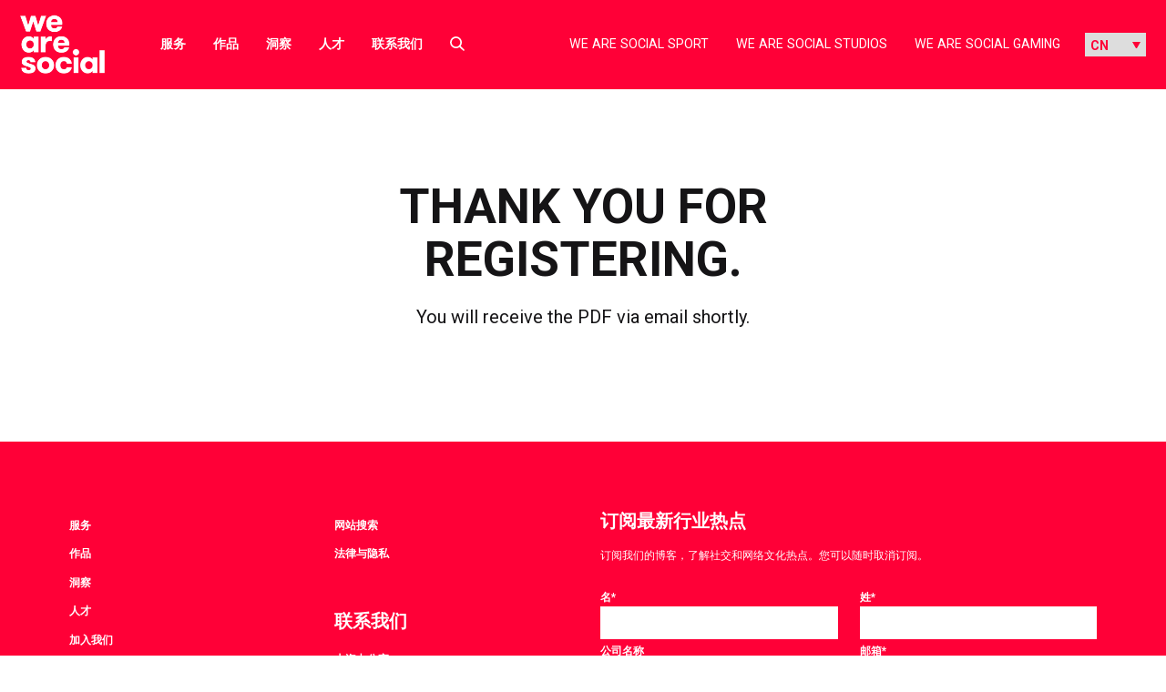

--- FILE ---
content_type: text/html; charset=UTF-8
request_url: https://wearesocial.com/cn/thank-you-for-registering/?s=
body_size: 19603
content:
<!DOCTYPE html>

<html lang="zh-Hans-CN">

<meta name='robots' content='index, follow, max-image-preview:large, max-snippet:-1, max-video-preview:-1' />

	<!-- This site is optimized with the Yoast SEO plugin v26.7 - https://yoast.com/wordpress/plugins/seo/ -->
	<title>Thank you for registering. - We Are Social China</title>
	<link rel="canonical" href="https://wearesocial.com/cn/thank-you-for-registering/" />
	<meta property="og:locale" content="en_US" />
	<meta property="og:type" content="article" />
	<meta property="og:title" content="Thank you for registering. - We Are Social China" />
	<meta property="og:description" content="Thank you for registering. You will receive the PDF via email shortly." />
	<meta property="og:url" content="https://wearesocial.com/cn/thank-you-for-registering/" />
	<meta property="og:site_name" content="We Are Social China" />
	<meta property="article:modified_time" content="2023-03-29T08:49:00+00:00" />
	<meta name="twitter:card" content="summary_large_image" />
	<script type="application/ld+json" class="yoast-schema-graph">{"@context":"https://schema.org","@graph":[{"@type":"WebPage","@id":"https://wearesocial.com/cn/thank-you-for-registering/","url":"https://wearesocial.com/cn/thank-you-for-registering/","name":"Thank you for registering. - We Are Social China","isPartOf":{"@id":"https://wearesocial.com/cn/#website"},"dateModified":"2023-03-29T08:49:00+00:00","inLanguage":"en-US","potentialAction":[{"@type":"ReadAction","target":["https://wearesocial.com/cn/thank-you-for-registering/"]}]},{"@type":"WebSite","@id":"https://wearesocial.com/cn/#website","url":"https://wearesocial.com/cn/","name":"We Are Social China","description":"Global Socially-Led Creative Agency","potentialAction":[{"@type":"SearchAction","target":{"@type":"EntryPoint","urlTemplate":"https://wearesocial.com/cn/?s={search_term_string}"},"query-input":{"@type":"PropertyValueSpecification","valueRequired":true,"valueName":"search_term_string"}}],"inLanguage":"en-US"}]}</script>
	<!-- / Yoast SEO plugin. -->


<link rel='dns-prefetch' href='//platform.instagram.com' />
<link rel='dns-prefetch' href='//platform.twitter.com' />
<link rel="alternate" type="application/rss+xml" title="We Are Social China &raquo; Feed" href="https://wearesocial.com/cn/feed/" />
<link rel="alternate" type="application/rss+xml" title="We Are Social China &raquo; Comments Feed" href="https://wearesocial.com/cn/comments/feed/" />
<link rel="alternate" title="oEmbed (JSON)" type="application/json+oembed" href="https://wearesocial.com/cn/wp-json/oembed/1.0/embed?url=https%3A%2F%2Fwearesocial.com%2Fcn%2Fthank-you-for-registering%2F" />
<link rel="alternate" title="oEmbed (XML)" type="text/xml+oembed" href="https://wearesocial.com/cn/wp-json/oembed/1.0/embed?url=https%3A%2F%2Fwearesocial.com%2Fcn%2Fthank-you-for-registering%2F&#038;format=xml" />
<style id='wp-img-auto-sizes-contain-inline-css' type='text/css'>
img:is([sizes=auto i],[sizes^="auto," i]){contain-intrinsic-size:3000px 1500px}
/*# sourceURL=wp-img-auto-sizes-contain-inline-css */
</style>
<link rel='stylesheet' id='luna-style-css' href='https://wearesocial.com/cn/wp-content/themes/we-are-social/style.css?ver=1762939229' type='text/css' media='all' />
<style id='wp-block-library-inline-css' type='text/css'>
:root{--wp-block-synced-color:#7a00df;--wp-block-synced-color--rgb:122,0,223;--wp-bound-block-color:var(--wp-block-synced-color);--wp-editor-canvas-background:#ddd;--wp-admin-theme-color:#007cba;--wp-admin-theme-color--rgb:0,124,186;--wp-admin-theme-color-darker-10:#006ba1;--wp-admin-theme-color-darker-10--rgb:0,107,160.5;--wp-admin-theme-color-darker-20:#005a87;--wp-admin-theme-color-darker-20--rgb:0,90,135;--wp-admin-border-width-focus:2px}@media (min-resolution:192dpi){:root{--wp-admin-border-width-focus:1.5px}}.wp-element-button{cursor:pointer}:root .has-very-light-gray-background-color{background-color:#eee}:root .has-very-dark-gray-background-color{background-color:#313131}:root .has-very-light-gray-color{color:#eee}:root .has-very-dark-gray-color{color:#313131}:root .has-vivid-green-cyan-to-vivid-cyan-blue-gradient-background{background:linear-gradient(135deg,#00d084,#0693e3)}:root .has-purple-crush-gradient-background{background:linear-gradient(135deg,#34e2e4,#4721fb 50%,#ab1dfe)}:root .has-hazy-dawn-gradient-background{background:linear-gradient(135deg,#faaca8,#dad0ec)}:root .has-subdued-olive-gradient-background{background:linear-gradient(135deg,#fafae1,#67a671)}:root .has-atomic-cream-gradient-background{background:linear-gradient(135deg,#fdd79a,#004a59)}:root .has-nightshade-gradient-background{background:linear-gradient(135deg,#330968,#31cdcf)}:root .has-midnight-gradient-background{background:linear-gradient(135deg,#020381,#2874fc)}:root{--wp--preset--font-size--normal:16px;--wp--preset--font-size--huge:42px}.has-regular-font-size{font-size:1em}.has-larger-font-size{font-size:2.625em}.has-normal-font-size{font-size:var(--wp--preset--font-size--normal)}.has-huge-font-size{font-size:var(--wp--preset--font-size--huge)}.has-text-align-center{text-align:center}.has-text-align-left{text-align:left}.has-text-align-right{text-align:right}.has-fit-text{white-space:nowrap!important}#end-resizable-editor-section{display:none}.aligncenter{clear:both}.items-justified-left{justify-content:flex-start}.items-justified-center{justify-content:center}.items-justified-right{justify-content:flex-end}.items-justified-space-between{justify-content:space-between}.screen-reader-text{border:0;clip-path:inset(50%);height:1px;margin:-1px;overflow:hidden;padding:0;position:absolute;width:1px;word-wrap:normal!important}.screen-reader-text:focus{background-color:#ddd;clip-path:none;color:#444;display:block;font-size:1em;height:auto;left:5px;line-height:normal;padding:15px 23px 14px;text-decoration:none;top:5px;width:auto;z-index:100000}html :where(.has-border-color){border-style:solid}html :where([style*=border-top-color]){border-top-style:solid}html :where([style*=border-right-color]){border-right-style:solid}html :where([style*=border-bottom-color]){border-bottom-style:solid}html :where([style*=border-left-color]){border-left-style:solid}html :where([style*=border-width]){border-style:solid}html :where([style*=border-top-width]){border-top-style:solid}html :where([style*=border-right-width]){border-right-style:solid}html :where([style*=border-bottom-width]){border-bottom-style:solid}html :where([style*=border-left-width]){border-left-style:solid}html :where(img[class*=wp-image-]){height:auto;max-width:100%}:where(figure){margin:0 0 1em}html :where(.is-position-sticky){--wp-admin--admin-bar--position-offset:var(--wp-admin--admin-bar--height,0px)}@media screen and (max-width:600px){html :where(.is-position-sticky){--wp-admin--admin-bar--position-offset:0px}}

/*# sourceURL=wp-block-library-inline-css */
</style><style id='wp-block-heading-inline-css' type='text/css'>
h1:where(.wp-block-heading).has-background,h2:where(.wp-block-heading).has-background,h3:where(.wp-block-heading).has-background,h4:where(.wp-block-heading).has-background,h5:where(.wp-block-heading).has-background,h6:where(.wp-block-heading).has-background{padding:1.25em 2.375em}h1.has-text-align-left[style*=writing-mode]:where([style*=vertical-lr]),h1.has-text-align-right[style*=writing-mode]:where([style*=vertical-rl]),h2.has-text-align-left[style*=writing-mode]:where([style*=vertical-lr]),h2.has-text-align-right[style*=writing-mode]:where([style*=vertical-rl]),h3.has-text-align-left[style*=writing-mode]:where([style*=vertical-lr]),h3.has-text-align-right[style*=writing-mode]:where([style*=vertical-rl]),h4.has-text-align-left[style*=writing-mode]:where([style*=vertical-lr]),h4.has-text-align-right[style*=writing-mode]:where([style*=vertical-rl]),h5.has-text-align-left[style*=writing-mode]:where([style*=vertical-lr]),h5.has-text-align-right[style*=writing-mode]:where([style*=vertical-rl]),h6.has-text-align-left[style*=writing-mode]:where([style*=vertical-lr]),h6.has-text-align-right[style*=writing-mode]:where([style*=vertical-rl]){rotate:180deg}
/*# sourceURL=https://wearesocial.com/cn/wp-includes/blocks/heading/style.min.css */
</style>
<style id='wp-block-paragraph-inline-css' type='text/css'>
.is-small-text{font-size:.875em}.is-regular-text{font-size:1em}.is-large-text{font-size:2.25em}.is-larger-text{font-size:3em}.has-drop-cap:not(:focus):first-letter{float:left;font-size:8.4em;font-style:normal;font-weight:100;line-height:.68;margin:.05em .1em 0 0;text-transform:uppercase}body.rtl .has-drop-cap:not(:focus):first-letter{float:none;margin-left:.1em}p.has-drop-cap.has-background{overflow:hidden}:root :where(p.has-background){padding:1.25em 2.375em}:where(p.has-text-color:not(.has-link-color)) a{color:inherit}p.has-text-align-left[style*="writing-mode:vertical-lr"],p.has-text-align-right[style*="writing-mode:vertical-rl"]{rotate:180deg}
/*# sourceURL=https://wearesocial.com/cn/wp-includes/blocks/paragraph/style.min.css */
</style>
<style id='wp-block-spacer-inline-css' type='text/css'>
.wp-block-spacer{clear:both}
/*# sourceURL=https://wearesocial.com/cn/wp-includes/blocks/spacer/style.min.css */
</style>
<style id='global-styles-inline-css' type='text/css'>
:root{--wp--preset--aspect-ratio--square: 1;--wp--preset--aspect-ratio--4-3: 4/3;--wp--preset--aspect-ratio--3-4: 3/4;--wp--preset--aspect-ratio--3-2: 3/2;--wp--preset--aspect-ratio--2-3: 2/3;--wp--preset--aspect-ratio--16-9: 16/9;--wp--preset--aspect-ratio--9-16: 9/16;--wp--preset--color--black: #000000;--wp--preset--color--cyan-bluish-gray: #abb8c3;--wp--preset--color--white: #FFFFFF;--wp--preset--color--pale-pink: #f78da7;--wp--preset--color--vivid-red: #cf2e2e;--wp--preset--color--luminous-vivid-orange: #ff6900;--wp--preset--color--luminous-vivid-amber: #fcb900;--wp--preset--color--light-green-cyan: #7bdcb5;--wp--preset--color--vivid-green-cyan: #00d084;--wp--preset--color--pale-cyan-blue: #8ed1fc;--wp--preset--color--vivid-cyan-blue: #0693e3;--wp--preset--color--vivid-purple: #9b51e0;--wp--preset--gradient--vivid-cyan-blue-to-vivid-purple: linear-gradient(135deg,rgb(6,147,227) 0%,rgb(155,81,224) 100%);--wp--preset--gradient--light-green-cyan-to-vivid-green-cyan: linear-gradient(135deg,rgb(122,220,180) 0%,rgb(0,208,130) 100%);--wp--preset--gradient--luminous-vivid-amber-to-luminous-vivid-orange: linear-gradient(135deg,rgb(252,185,0) 0%,rgb(255,105,0) 100%);--wp--preset--gradient--luminous-vivid-orange-to-vivid-red: linear-gradient(135deg,rgb(255,105,0) 0%,rgb(207,46,46) 100%);--wp--preset--gradient--very-light-gray-to-cyan-bluish-gray: linear-gradient(135deg,rgb(238,238,238) 0%,rgb(169,184,195) 100%);--wp--preset--gradient--cool-to-warm-spectrum: linear-gradient(135deg,rgb(74,234,220) 0%,rgb(151,120,209) 20%,rgb(207,42,186) 40%,rgb(238,44,130) 60%,rgb(251,105,98) 80%,rgb(254,248,76) 100%);--wp--preset--gradient--blush-light-purple: linear-gradient(135deg,rgb(255,206,236) 0%,rgb(152,150,240) 100%);--wp--preset--gradient--blush-bordeaux: linear-gradient(135deg,rgb(254,205,165) 0%,rgb(254,45,45) 50%,rgb(107,0,62) 100%);--wp--preset--gradient--luminous-dusk: linear-gradient(135deg,rgb(255,203,112) 0%,rgb(199,81,192) 50%,rgb(65,88,208) 100%);--wp--preset--gradient--pale-ocean: linear-gradient(135deg,rgb(255,245,203) 0%,rgb(182,227,212) 50%,rgb(51,167,181) 100%);--wp--preset--gradient--electric-grass: linear-gradient(135deg,rgb(202,248,128) 0%,rgb(113,206,126) 100%);--wp--preset--gradient--midnight: linear-gradient(135deg,rgb(2,3,129) 0%,rgb(40,116,252) 100%);--wp--preset--gradient--gradient-1: linear-gradient(135deg, #00FFFF 0%, #FF1493 100%);--wp--preset--font-size--small: 13px;--wp--preset--font-size--medium: 20px;--wp--preset--font-size--large: 36px;--wp--preset--font-size--x-large: 42px;--wp--preset--font-size--heading-1: 102px;--wp--preset--font-size--heading-2: 60px;--wp--preset--font-size--heading-3: 56px;--wp--preset--font-size--heading-4: 36px;--wp--preset--font-size--heading-5: 32px;--wp--preset--font-size--heading-6: 30px;--wp--preset--font-size--heading-small: 22px;--wp--preset--spacing--20: 0.44rem;--wp--preset--spacing--30: 0.67rem;--wp--preset--spacing--40: 1rem;--wp--preset--spacing--50: 1.5rem;--wp--preset--spacing--60: 2.25rem;--wp--preset--spacing--70: 3.38rem;--wp--preset--spacing--80: 5.06rem;--wp--preset--shadow--natural: 6px 6px 9px rgba(0, 0, 0, 0.2);--wp--preset--shadow--deep: 12px 12px 50px rgba(0, 0, 0, 0.4);--wp--preset--shadow--sharp: 6px 6px 0px rgba(0, 0, 0, 0.2);--wp--preset--shadow--outlined: 6px 6px 0px -3px rgb(255, 255, 255), 6px 6px rgb(0, 0, 0);--wp--preset--shadow--crisp: 6px 6px 0px rgb(0, 0, 0);}:where(.is-layout-flex){gap: 0.5em;}:where(.is-layout-grid){gap: 0.5em;}body .is-layout-flex{display: flex;}.is-layout-flex{flex-wrap: wrap;align-items: center;}.is-layout-flex > :is(*, div){margin: 0;}body .is-layout-grid{display: grid;}.is-layout-grid > :is(*, div){margin: 0;}:where(.wp-block-columns.is-layout-flex){gap: 2em;}:where(.wp-block-columns.is-layout-grid){gap: 2em;}:where(.wp-block-post-template.is-layout-flex){gap: 1.25em;}:where(.wp-block-post-template.is-layout-grid){gap: 1.25em;}.has-black-color{color: var(--wp--preset--color--black) !important;}.has-cyan-bluish-gray-color{color: var(--wp--preset--color--cyan-bluish-gray) !important;}.has-white-color{color: var(--wp--preset--color--white) !important;}.has-pale-pink-color{color: var(--wp--preset--color--pale-pink) !important;}.has-vivid-red-color{color: var(--wp--preset--color--vivid-red) !important;}.has-luminous-vivid-orange-color{color: var(--wp--preset--color--luminous-vivid-orange) !important;}.has-luminous-vivid-amber-color{color: var(--wp--preset--color--luminous-vivid-amber) !important;}.has-light-green-cyan-color{color: var(--wp--preset--color--light-green-cyan) !important;}.has-vivid-green-cyan-color{color: var(--wp--preset--color--vivid-green-cyan) !important;}.has-pale-cyan-blue-color{color: var(--wp--preset--color--pale-cyan-blue) !important;}.has-vivid-cyan-blue-color{color: var(--wp--preset--color--vivid-cyan-blue) !important;}.has-vivid-purple-color{color: var(--wp--preset--color--vivid-purple) !important;}.has-black-background-color{background-color: var(--wp--preset--color--black) !important;}.has-cyan-bluish-gray-background-color{background-color: var(--wp--preset--color--cyan-bluish-gray) !important;}.has-white-background-color{background-color: var(--wp--preset--color--white) !important;}.has-pale-pink-background-color{background-color: var(--wp--preset--color--pale-pink) !important;}.has-vivid-red-background-color{background-color: var(--wp--preset--color--vivid-red) !important;}.has-luminous-vivid-orange-background-color{background-color: var(--wp--preset--color--luminous-vivid-orange) !important;}.has-luminous-vivid-amber-background-color{background-color: var(--wp--preset--color--luminous-vivid-amber) !important;}.has-light-green-cyan-background-color{background-color: var(--wp--preset--color--light-green-cyan) !important;}.has-vivid-green-cyan-background-color{background-color: var(--wp--preset--color--vivid-green-cyan) !important;}.has-pale-cyan-blue-background-color{background-color: var(--wp--preset--color--pale-cyan-blue) !important;}.has-vivid-cyan-blue-background-color{background-color: var(--wp--preset--color--vivid-cyan-blue) !important;}.has-vivid-purple-background-color{background-color: var(--wp--preset--color--vivid-purple) !important;}.has-black-border-color{border-color: var(--wp--preset--color--black) !important;}.has-cyan-bluish-gray-border-color{border-color: var(--wp--preset--color--cyan-bluish-gray) !important;}.has-white-border-color{border-color: var(--wp--preset--color--white) !important;}.has-pale-pink-border-color{border-color: var(--wp--preset--color--pale-pink) !important;}.has-vivid-red-border-color{border-color: var(--wp--preset--color--vivid-red) !important;}.has-luminous-vivid-orange-border-color{border-color: var(--wp--preset--color--luminous-vivid-orange) !important;}.has-luminous-vivid-amber-border-color{border-color: var(--wp--preset--color--luminous-vivid-amber) !important;}.has-light-green-cyan-border-color{border-color: var(--wp--preset--color--light-green-cyan) !important;}.has-vivid-green-cyan-border-color{border-color: var(--wp--preset--color--vivid-green-cyan) !important;}.has-pale-cyan-blue-border-color{border-color: var(--wp--preset--color--pale-cyan-blue) !important;}.has-vivid-cyan-blue-border-color{border-color: var(--wp--preset--color--vivid-cyan-blue) !important;}.has-vivid-purple-border-color{border-color: var(--wp--preset--color--vivid-purple) !important;}.has-vivid-cyan-blue-to-vivid-purple-gradient-background{background: var(--wp--preset--gradient--vivid-cyan-blue-to-vivid-purple) !important;}.has-light-green-cyan-to-vivid-green-cyan-gradient-background{background: var(--wp--preset--gradient--light-green-cyan-to-vivid-green-cyan) !important;}.has-luminous-vivid-amber-to-luminous-vivid-orange-gradient-background{background: var(--wp--preset--gradient--luminous-vivid-amber-to-luminous-vivid-orange) !important;}.has-luminous-vivid-orange-to-vivid-red-gradient-background{background: var(--wp--preset--gradient--luminous-vivid-orange-to-vivid-red) !important;}.has-very-light-gray-to-cyan-bluish-gray-gradient-background{background: var(--wp--preset--gradient--very-light-gray-to-cyan-bluish-gray) !important;}.has-cool-to-warm-spectrum-gradient-background{background: var(--wp--preset--gradient--cool-to-warm-spectrum) !important;}.has-blush-light-purple-gradient-background{background: var(--wp--preset--gradient--blush-light-purple) !important;}.has-blush-bordeaux-gradient-background{background: var(--wp--preset--gradient--blush-bordeaux) !important;}.has-luminous-dusk-gradient-background{background: var(--wp--preset--gradient--luminous-dusk) !important;}.has-pale-ocean-gradient-background{background: var(--wp--preset--gradient--pale-ocean) !important;}.has-electric-grass-gradient-background{background: var(--wp--preset--gradient--electric-grass) !important;}.has-midnight-gradient-background{background: var(--wp--preset--gradient--midnight) !important;}.has-small-font-size{font-size: var(--wp--preset--font-size--small) !important;}.has-medium-font-size{font-size: var(--wp--preset--font-size--medium) !important;}.has-large-font-size{font-size: var(--wp--preset--font-size--large) !important;}.has-x-large-font-size{font-size: var(--wp--preset--font-size--x-large) !important;}
/*# sourceURL=global-styles-inline-css */
</style>

<style id='classic-theme-styles-inline-css' type='text/css'>
/*! This file is auto-generated */
.wp-block-button__link{color:#fff;background-color:#32373c;border-radius:9999px;box-shadow:none;text-decoration:none;padding:calc(.667em + 2px) calc(1.333em + 2px);font-size:1.125em}.wp-block-file__button{background:#32373c;color:#fff;text-decoration:none}
/*# sourceURL=/wp-includes/css/classic-themes.min.css */
</style>
<style id='block-visibility-screen-size-styles-inline-css' type='text/css'>
/* Large screens (desktops, 992px and up) */
@media ( min-width: 992px ) {
	.block-visibility-hide-large-screen {
		display: none !important;
	}
}

/* Medium screens (tablets, between 768px and 992px) */
@media ( min-width: 768px ) and ( max-width: 991.98px ) {
	.block-visibility-hide-medium-screen {
		display: none !important;
	}
}

/* Small screens (mobile devices, less than 768px) */
@media ( max-width: 767.98px ) {
	.block-visibility-hide-small-screen {
		display: none !important;
	}
}
/*# sourceURL=block-visibility-screen-size-styles-inline-css */
</style>
<script type="text/javascript" src="https://wearesocial.com/cn/wp-includes/js/jquery/jquery.min.js?ver=3.7.1" id="jquery-core-js"></script>
<script type="text/javascript" src="https://wearesocial.com/cn/wp-includes/js/jquery/jquery-migrate.min.js?ver=3.4.1" id="jquery-migrate-js"></script>
<script type="text/javascript" src="https://maps.googleapis.com/maps/api/js?key=AIzaSyDKcptQkJ_aFCOWp-hJLhpRlwMwH36Quds&amp;ver=1" id="google-map-api-js"></script>
<script type="text/javascript" src="https://cdn.jsdelivr.net/npm/macy@2?ver=1" id="macy-js"></script>
<link rel="EditURI" type="application/rsd+xml" title="RSD" href="https://wearesocial.com/cn/xmlrpc.php?rsd" />
<link rel='shortlink' href='https://wearesocial.com/cn/?p=3989' />
<link rel="icon" href="https://wearesocial.com/cn/wp-content/uploads/sites/8/2021/08/Icon_WAS-RED-512-X-512_WAS-512-X-512-1.svg" sizes="32x32" />
<link rel="icon" href="https://wearesocial.com/cn/wp-content/uploads/sites/8/2021/08/Icon_WAS-RED-512-X-512_WAS-512-X-512-1.svg" sizes="192x192" />
<link rel="apple-touch-icon" href="https://wearesocial.com/cn/wp-content/uploads/sites/8/2021/08/Icon_WAS-RED-512-X-512_WAS-512-X-512-1.svg" />
<meta name="msapplication-TileImage" content="https://wearesocial.com/cn/wp-content/uploads/sites/8/2021/08/Icon_WAS-RED-512-X-512_WAS-512-X-512-1.svg" />
<head>

<!-- Google tag (gtag.js) -->
<script async src="https://www.googletagmanager.com/gtag/js?id=G-DKCEK0VGNK"></script>
<script>
  window.dataLayer = window.dataLayer || [];
  function gtag(){dataLayer.push(arguments);}
  gtag('js', new Date());
  gtag('config', 'G-DKCEK0VGNK');
</script>
<!-- End Google tag (gtag.js) -->

<!-- Google Tag Manager -->
<script>(function(w,d,s,l,i){w[l]=w[l]||[];w[l].push({'gtm.start':
new Date().getTime(),event:'gtm.js'});var f=d.getElementsByTagName(s)[0],
j=d.createElement(s),dl=l!='dataLayer'?'&l='+l:'';j.async=true;j.src=
'https://www.googletagmanager.com/gtm.js?id='+i+dl;f.parentNode.insertBefore(j,f);
})(window,document,'script','dataLayer','GTM-PHKQ4NQ4');</script>
<!-- End Google Tag Manager -->

<!-- Apollo tracking -->
<script>function initApollo(){var n=Math.random().toString(36).substring(7),o=document.createElement("script");
o.src="https://assets.apollo.io/micro/website-tracker/tracker.iife.js?nocache="+n,o.async=!0,o.defer=!0,
o.onload=function(){window.trackingFunctions.onLoad({appId:"67894192165e3103ee67b26e"})},
document.head.appendChild(o)}initApollo();</script>
<!-- End Apollo tracking -->

<!-- 6sense -->
<script id="6senseWebTag" src="https://j.6sc.co/j/30683a75-c5b9-419a-af70-07a6f023be05.js"></script>
<!-- End 6sense -->

<meta charset="UTF-8">
<script type="text/javascript">
/* <![CDATA[ */
var gform;gform||(document.addEventListener("gform_main_scripts_loaded",function(){gform.scriptsLoaded=!0}),document.addEventListener("gform/theme/scripts_loaded",function(){gform.themeScriptsLoaded=!0}),window.addEventListener("DOMContentLoaded",function(){gform.domLoaded=!0}),gform={domLoaded:!1,scriptsLoaded:!1,themeScriptsLoaded:!1,isFormEditor:()=>"function"==typeof InitializeEditor,callIfLoaded:function(o){return!(!gform.domLoaded||!gform.scriptsLoaded||!gform.themeScriptsLoaded&&!gform.isFormEditor()||(gform.isFormEditor()&&console.warn("The use of gform.initializeOnLoaded() is deprecated in the form editor context and will be removed in Gravity Forms 3.1."),o(),0))},initializeOnLoaded:function(o){gform.callIfLoaded(o)||(document.addEventListener("gform_main_scripts_loaded",()=>{gform.scriptsLoaded=!0,gform.callIfLoaded(o)}),document.addEventListener("gform/theme/scripts_loaded",()=>{gform.themeScriptsLoaded=!0,gform.callIfLoaded(o)}),window.addEventListener("DOMContentLoaded",()=>{gform.domLoaded=!0,gform.callIfLoaded(o)}))},hooks:{action:{},filter:{}},addAction:function(o,r,e,t){gform.addHook("action",o,r,e,t)},addFilter:function(o,r,e,t){gform.addHook("filter",o,r,e,t)},doAction:function(o){gform.doHook("action",o,arguments)},applyFilters:function(o){return gform.doHook("filter",o,arguments)},removeAction:function(o,r){gform.removeHook("action",o,r)},removeFilter:function(o,r,e){gform.removeHook("filter",o,r,e)},addHook:function(o,r,e,t,n){null==gform.hooks[o][r]&&(gform.hooks[o][r]=[]);var d=gform.hooks[o][r];null==n&&(n=r+"_"+d.length),gform.hooks[o][r].push({tag:n,callable:e,priority:t=null==t?10:t})},doHook:function(r,o,e){var t;if(e=Array.prototype.slice.call(e,1),null!=gform.hooks[r][o]&&((o=gform.hooks[r][o]).sort(function(o,r){return o.priority-r.priority}),o.forEach(function(o){"function"!=typeof(t=o.callable)&&(t=window[t]),"action"==r?t.apply(null,e):e[0]=t.apply(null,e)})),"filter"==r)return e[0]},removeHook:function(o,r,t,n){var e;null!=gform.hooks[o][r]&&(e=(e=gform.hooks[o][r]).filter(function(o,r,e){return!!(null!=n&&n!=o.tag||null!=t&&t!=o.priority)}),gform.hooks[o][r]=e)}});
/* ]]> */
</script>

<meta name="viewport" content="width=device-width, initial-scale=1">
<meta name="format-detection" content="telephone=no">
<meta name="referrer" content="strict-origin-when-cross-origin">
<link rel="profile" href="//gmpg.org/xfn/11">
<link rel="pingback" href="https://wearesocial.com/cn/xmlrpc.php">



<!-- NL linkedin insight tag -->

	<link rel="preconnect" href="https://fonts.gstatic.com" crossorigin />
	<link rel="preload" as="style" href="https://fonts.googleapis.com/css2?family=Roboto:ital,wght@0,400;0,500;0,700;0,900;1,400;1,900&display=swap" />
	<link rel="stylesheet" href="https://fonts.googleapis.com/css2?family=Roboto:ital,wght@0,400;0,500;0,700;0,900;1,400;1,900&display=swap" media="print" onload="this.media='all'" />
	<link rel="preconnect" href="https://fonts.googleapis.com">
	<link rel="preconnect" href="https://fonts.gstatic.com" crossorigin>
	<link href="https://fonts.googleapis.com/css2?family=Roboto+Mono&display=swap" rel="stylesheet">

<meta name='robots' content='index, follow, max-image-preview:large, max-snippet:-1, max-video-preview:-1' />

	<!-- This site is optimized with the Yoast SEO plugin v26.7 - https://yoast.com/wordpress/plugins/seo/ -->
	<title>Thank you for registering. - We Are Social China</title>
	<link rel="canonical" href="https://wearesocial.com/cn/thank-you-for-registering/" />
	<meta property="og:locale" content="en_US" />
	<meta property="og:type" content="article" />
	<meta property="og:title" content="Thank you for registering. - We Are Social China" />
	<meta property="og:description" content="Thank you for registering. You will receive the PDF via email shortly." />
	<meta property="og:url" content="https://wearesocial.com/cn/thank-you-for-registering/" />
	<meta property="og:site_name" content="We Are Social China" />
	<meta property="article:modified_time" content="2023-03-29T08:49:00+00:00" />
	<meta name="twitter:card" content="summary_large_image" />
	<script type="application/ld+json" class="yoast-schema-graph">{"@context":"https://schema.org","@graph":[{"@type":"WebPage","@id":"https://wearesocial.com/cn/thank-you-for-registering/","url":"https://wearesocial.com/cn/thank-you-for-registering/","name":"Thank you for registering. - We Are Social China","isPartOf":{"@id":"https://wearesocial.com/cn/#website"},"dateModified":"2023-03-29T08:49:00+00:00","inLanguage":"en-US","potentialAction":[{"@type":"ReadAction","target":["https://wearesocial.com/cn/thank-you-for-registering/"]}]},{"@type":"WebSite","@id":"https://wearesocial.com/cn/#website","url":"https://wearesocial.com/cn/","name":"We Are Social China","description":"Global Socially-Led Creative Agency","potentialAction":[{"@type":"SearchAction","target":{"@type":"EntryPoint","urlTemplate":"https://wearesocial.com/cn/?s={search_term_string}"},"query-input":{"@type":"PropertyValueSpecification","valueRequired":true,"valueName":"search_term_string"}}],"inLanguage":"en-US"}]}</script>
	<!-- / Yoast SEO plugin. -->


<link rel='dns-prefetch' href='//platform.instagram.com' />
<link rel='dns-prefetch' href='//platform.twitter.com' />
<link rel="alternate" type="application/rss+xml" title="We Are Social China &raquo; Feed" href="https://wearesocial.com/cn/feed/" />
<link rel="alternate" type="application/rss+xml" title="We Are Social China &raquo; Comments Feed" href="https://wearesocial.com/cn/comments/feed/" />
<link rel="EditURI" type="application/rsd+xml" title="RSD" href="https://wearesocial.com/cn/xmlrpc.php?rsd" />
<link rel='shortlink' href='https://wearesocial.com/cn/?p=3989' />
<link rel="icon" href="https://wearesocial.com/cn/wp-content/uploads/sites/8/2021/08/Icon_WAS-RED-512-X-512_WAS-512-X-512-1.svg" sizes="32x32" />
<link rel="icon" href="https://wearesocial.com/cn/wp-content/uploads/sites/8/2021/08/Icon_WAS-RED-512-X-512_WAS-512-X-512-1.svg" sizes="192x192" />
<link rel="apple-touch-icon" href="https://wearesocial.com/cn/wp-content/uploads/sites/8/2021/08/Icon_WAS-RED-512-X-512_WAS-512-X-512-1.svg" />
<meta name="msapplication-TileImage" content="https://wearesocial.com/cn/wp-content/uploads/sites/8/2021/08/Icon_WAS-RED-512-X-512_WAS-512-X-512-1.svg" />
</head>


<body id="body" dir="ltr" class="wp-singular page-template-default page page-id-3989 wp-theme-we-are-social">
	<!-- Google Tag Manager (noscript) -->
	<noscript><iframe src="https://www.googletagmanager.com/ns.html?id=GTM-PHKQ4NQ4"
	height="0" width="0" style="display:none;visibility:hidden"></iframe></noscript>
	<!-- End Google Tag Manager (noscript) -->

  <a href="#main" class="skip-link">Skip to content</a>

	
<header class="g01" role="banner">
  <a href="https://wearesocial.com/cn" class="g01__logo" aria-label="Select to return to the homepage">
    <img
      src="https://wearesocial.com/cn/wp-content/themes/we-are-social/assets/images/logo.png"
      alt=""
      width="69"
      height="47"
      class="g01__logo-image"
    />
  </a>

      <button type="button" class="g01__hamburger">
      <span class="screen-reader-text">Toggle main menu</span>
    </button>
  
  <div class="g01__menu-wrapper">

          <nav class="g01__primary">
        <ul id="primary-menu" class="g01__primary-menu"><li id="menu-item-224" class="menu-item menu-item-type-post_type menu-item-object-page menu-item-224"><a href="https://wearesocial.com/cn/services/">服务</a></li>
<li id="menu-item-183" class="menu-item menu-item-type-custom menu-item-object-custom menu-item-183"><a href="/cn/our-work" title="Work">作品</a></li>
<li id="menu-item-184" class="menu-item menu-item-type-custom menu-item-object-custom menu-item-184"><a href="/cn/blog" title="Insights">洞察</a></li>
<li id="menu-item-266" class="menu-item menu-item-type-post_type menu-item-object-page menu-item-266"><a href="https://wearesocial.com/cn/people/">人才</a></li>
<li id="menu-item-186" class="menu-item menu-item-type-custom menu-item-object-custom menu-item-186"><a href="/cn/contact-us/" title="Contact">联系我们</a></li>
</ul>
        <div class="g01__search-wrap">
          <button type="button" class="g01__search" data-search-button>
            <span class="screen-reader-text">Select to toggle search form</span>
            <svg aria-hidden="true" class="svg-icon svg-icon--icon_search" role="img"> <use href="#sprite-icon_search" xlink:href="#sprite-icon_search"></use> </svg>          </button>
        </div>
      </nav>
    
    <nav class="g01__secondary">
      <ul id="secondary-menu" class="g01__secondary-menu"><li id="menu-item-187" class="menu-item menu-item-type-custom menu-item-object-custom menu-item-187"><a href="/cn/sport">We Are Social Sport</a></li>
<li id="menu-item-188" class="menu-item menu-item-type-custom menu-item-object-custom menu-item-188"><a href="/cn/studios">We Are Social Studios</a></li>
<li id="menu-item-3295" class="menu-item menu-item-type-post_type menu-item-object-page menu-item-3295"><a href="https://wearesocial.com/cn/gaming/">We Are Social Gaming</a></li>
</ul>
            
        
<div class="language-switcher">
	<select class="language-switcher__list">
					<option  value="https://wearesocial.com/us">US</option>
						<option  value="https://wearesocial.com/ca-en">CA-EN</option>
						<option  value="https://wearesocial.com/es">ES</option>
						<option  value="https://wearesocial.com/uk">UK</option>
						<option  value="https://wearesocial.com/fr">FR</option>
						<option  value="https://wearesocial.com/nl">NL</option>
						<option  value="https://wearesocial.com/de">DE</option>
						<option  value="https://wearesocial.com/it">IT</option>
						<option  value="https://wearesocial.com/me">ME</option>
						<option  value="https://wearesocial.com/sg">SG</option>
						<option selected value="https://wearesocial.com/cn">CN</option>
						<option  value="https://wearesocial.com/th">TH</option>
						<option  value="https://wearesocial.com/id">ID</option>
						<option  value="https://wearesocial.com/hk">HK</option>
						<option  value="https://wearesocial.com/au">AU</option>
				</select>
</div>

          </nav>
  </div>

  
<form class="g02" action="https://wearesocial.com/cn" aria-hidden="true">

  <div class="g02__content">
    <label for="site-search-input" class="g02__label">Search the site</label>

    <div class="g02__input-wrap">
      <input type="search" name="s" id="site-search-input" class="g02__search">
      <button type="submit" class="g02__submit">
        <svg aria-hidden="true" class="svg-icon svg-icon--icon_arrow" role="img"> <use href="#sprite-icon_arrow" xlink:href="#sprite-icon_arrow"></use> </svg>        <span class="screen-reader-text">Search</span>
      </button>
    </div>
  </div>
  
  <button type="button" class="g02__close">
    <svg aria-hidden="true" class="svg-icon svg-icon--icon_close" role="img"> <use href="#sprite-icon_close" xlink:href="#sprite-icon_close"></use> </svg>    Close  </button>
</form>
</header>

<i class="g01__scroll-detection" aria-hidden="true"></i>
  <main class="main" role="main" id="main">

<article id="post-3989" class="entry-content post-3989 page type-page status-publish hentry">
	<!DOCTYPE html PUBLIC "-//W3C//DTD HTML 4.0 Transitional//EN" "http://www.w3.org/TR/REC-html40/loose.dtd">
<html><body><div style="height:100px" aria-hidden="true" class="wp-block-spacer"></div>



<h2 class="has-text-align-center wp-block-heading">Thank you for registering.</h2>



<p class="has-text-align-center">You will receive the PDF via email shortly.</p>



<div style="height:100px" aria-hidden="true" class="wp-block-spacer"></div>
</body></html>
</article>

</main>


<footer class="g03" role="contentinfo">

    <div class="container container--large g03__container">

    <nav class="g03__navigation">
      <div class="g03__column g03__column--one">
        <ul id="footer-menu" class="g03__footer-menu g03__footer-menu--one"><li id="menu-item-189" class="menu-item menu-item-type-custom menu-item-object-custom menu-item-189"><a href="/cn/services" title="Services">服务</a></li>
<li id="menu-item-190" class="menu-item menu-item-type-custom menu-item-object-custom menu-item-190"><a href="/cn/our-work" title="Work">作品</a></li>
<li id="menu-item-191" class="menu-item menu-item-type-custom menu-item-object-custom menu-item-191"><a href="/cn/blog" title="Insights">洞察</a></li>
<li id="menu-item-192" class="menu-item menu-item-type-custom menu-item-object-custom menu-item-192"><a href="/cn/people" title="About">人才</a></li>
<li id="menu-item-398" class="menu-item menu-item-type-post_type menu-item-object-page menu-item-398"><a href="https://wearesocial.com/cn/vacancies/">加入我们</a></li>
<li id="menu-item-195" class="menu-item menu-item-type-custom menu-item-object-custom menu-item-195"><a href="/cn/contact-us/" title="Get in Touch">联系我们</a></li>
<li id="menu-item-4447" class="menu-item menu-item-type-post_type menu-item-object-page menu-item-4447"><a target="_blank" href="https://wearesocial.com/cn/influence/">We Are Social Influence</a></li>
<li id="menu-item-4448" class="menu-item menu-item-type-post_type menu-item-object-page menu-item-4448"><a target="_blank" href="https://wearesocial.com/cn/sport/">We Are Social Sport</a></li>
<li id="menu-item-4449" class="menu-item menu-item-type-post_type menu-item-object-page menu-item-4449"><a target="_blank" href="https://wearesocial.com/cn/studios/">We Are Social Studios</a></li>
<li id="menu-item-3294" class="menu-item menu-item-type-post_type menu-item-object-page menu-item-3294"><a target="_blank" href="https://wearesocial.com/cn/gaming/">We Are Social Gaming</a></li>
</ul>      </div>

      <div class="g03__column g03__column--two">
        <ul id="footer-menu-two" class="g03__footer-menu g03__footer-menu--two"><li id="menu-item-199" class="menu-item menu-item-type-custom menu-item-object-custom menu-item-199"><a href="?s=" title="Search the site">网站搜索</a></li>
<li id="menu-item-200" class="menu-item menu-item-type-custom menu-item-object-custom menu-item-200"><a href="/cn/privacy-policy" title="Legal">法律与隐私</a></li>
</ul>
        <address class="g03__address">
                      <h3 class="g03__contact-heading heading heading--small">联系我们</h3>
                                <p>上海办公室：<br />
上海市闵行区虹莘路 3999号万象城 MT1写字楼1122室<br />
Unit 1122, Building MT1, No. 3999 Hongxin Rd, Minhang District, Shanghai<br />
<a href="http://beian.miit.gov.cn">沪ICP备15047964号-2</a></p>
                                <p></p><a href="tel:+&#056;&#054;&#032;&#050;1%206&#052;15%20&#056;6&#050;7">+&#056;&#054;&#032;&#050;1 6&#052;15 &#056;6&#050;7</a></p>
                                <p><a href="/cdn-cgi/l/email-protection#[base64]">t&#097;&#108;&#107;t&#111;us&#064;&#119;&#101;&#097;&#114;e&#115;oc&#105;&#097;&#108;&#046;&#099;&#110;</a></p>
                  </address>
      </div>
    </nav>

    
                <div class='gf_browser_chrome gform_wrapper gform_legacy_markup_wrapper gform-theme--no-framework' data-form-theme='legacy' data-form-index='0' id='gform_wrapper_4' >
                        <div class='gform_heading'>
                            <h3 class="gform_title">订阅最新行业热点</h3>
                            <p class='gform_description'>订阅我们的博客，了解社交和网络文化热点。您可以随时取消订阅。</p>
                        </div><form method='post' enctype='multipart/form-data' target='gform_ajax_frame_4' id='gform_4'  action='/cn/thank-you-for-registering/?s' data-formid='4' novalidate>
                        <div class='gform-body gform_body'><ul id='gform_fields_4' class='gform_fields top_label form_sublabel_below description_below validation_below'><li id="field_4_1" class="gfield gfield--type-text gfield_contains_required field_sublabel_below gfield--no-description field_description_below field_validation_below gfield_visibility_visible gfield_text"  data-field-class="gfield_text" ><label class='gfield_label gform-field-label' for='input_4_1'>名<span class="gfield_required"><span class="gfield_required gfield_required_asterisk">*</span></span></label><div class='ginput_container ginput_container_text'><input name='input_1' id='input_4_1' type='text' value='' class='medium'     aria-required="true" aria-invalid="false"   /></div></li><li id="field_4_2" class="gfield gfield--type-text gfield_contains_required field_sublabel_below gfield--no-description field_description_below field_validation_below gfield_visibility_visible gfield_text"  data-field-class="gfield_text" ><label class='gfield_label gform-field-label' for='input_4_2'>姓<span class="gfield_required"><span class="gfield_required gfield_required_asterisk">*</span></span></label><div class='ginput_container ginput_container_text'><input name='input_2' id='input_4_2' type='text' value='' class='medium'     aria-required="true" aria-invalid="false"   /></div></li><li id="field_4_3" class="gfield gfield--type-text field_sublabel_below gfield--no-description field_description_below field_validation_below gfield_visibility_visible gfield_text"  data-field-class="gfield_text" ><label class='gfield_label gform-field-label' for='input_4_3'>公司名称</label><div class='ginput_container ginput_container_text'><input name='input_3' id='input_4_3' type='text' value='' class='medium'      aria-invalid="false"   /></div></li><li id="field_4_4" class="gfield gfield--type-email gfield_contains_required field_sublabel_below gfield--no-description field_description_below field_validation_below gfield_visibility_visible gfield_email"  data-field-class="gfield_email" ><label class='gfield_label gform-field-label' for='input_4_4'>邮箱<span class="gfield_required"><span class="gfield_required gfield_required_asterisk">*</span></span></label><div class='ginput_container ginput_container_email'>
                            <input name='input_4' id='input_4_4' type='email' value='' class='medium'    aria-required="true" aria-invalid="false"  />
                        </div></li><li id="field_4_5" class="gfield gfield--type-consent gfield--type-choice gfield_contains_required field_sublabel_below gfield--no-description field_description_below hidden_label field_validation_below gfield_visibility_visible gfield_consent"  data-field-class="gfield_consent" ><label class='gfield_label gform-field-label gfield_label_before_complex' >Consent<span class="gfield_required"><span class="gfield_required gfield_required_asterisk">*</span></span></label><div class='ginput_container ginput_container_consent'><input name='input_5.1' id='input_4_5_1' type='checkbox' value='1'   aria-required="true" aria-invalid="false"   /> <label class="gform-field-label gform-field-label--type-inline gfield_consent_label" for='input_4_5_1' >勾选此框，我确认我已阅读并接受<a href="/cn/privacy-policy/">We Are Social的隐私政策</a>，并同意我提交给We Are Social处理个人数据。<span class="gfield_required gfield_required_asterisk">*</span></label><input type='hidden' name='input_5.2' value='勾选此框，我确认我已阅读并接受&lt;a href=&quot;/cn/privacy-policy/&quot;&gt;We Are Social的隐私政策&lt;/a&gt;，并同意我提交给We Are Social处理个人数据。' class='gform_hidden' /><input type='hidden' name='input_5.3' value='4' class='gform_hidden' /></div></li></ul></div>
        <div class='gform-footer gform_footer top_label'> <button type="submit" class="button gform_button" id="gform_submit_button_4">订阅<svg aria-hidden="true" class="svg-icon svg-icon--icon_arrow" role="img"> <use href="#sprite-icon_arrow" xlink:href="#sprite-icon_arrow"></use> </svg></button> <input type='hidden' name='gform_ajax' value='form_id=4&amp;title=1&amp;description=1&amp;tabindex=0&amp;theme=legacy&amp;hash=b5f1705a921b373e025ba7966f2339c7' />
            <input type='hidden' class='gform_hidden' name='gform_submission_method' data-js='gform_submission_method_4' value='iframe' />
            <input type='hidden' class='gform_hidden' name='gform_theme' data-js='gform_theme_4' id='gform_theme_4' value='legacy' />
            <input type='hidden' class='gform_hidden' name='gform_style_settings' data-js='gform_style_settings_4' id='gform_style_settings_4' value='' />
            <input type='hidden' class='gform_hidden' name='is_submit_4' value='1' />
            <input type='hidden' class='gform_hidden' name='gform_submit' value='4' />
            
            <input type='hidden' class='gform_hidden' name='gform_unique_id' value='' />
            <input type='hidden' class='gform_hidden' name='state_4' value='[base64]' />
            <input type='hidden' autocomplete='off' class='gform_hidden' name='gform_target_page_number_4' id='gform_target_page_number_4' value='0' />
            <input type='hidden' autocomplete='off' class='gform_hidden' name='gform_source_page_number_4' id='gform_source_page_number_4' value='1' />
            <input type='hidden' name='gform_field_values' value='' />
            
        </div>
                        </form>
                        </div>
		                <iframe style='display:none;width:0px;height:0px;' src='about:blank' name='gform_ajax_frame_4' id='gform_ajax_frame_4' title='This iframe contains the logic required to handle Ajax powered Gravity Forms.'></iframe>
		                <script data-cfasync="false" src="/cdn-cgi/scripts/5c5dd728/cloudflare-static/email-decode.min.js"></script><script type="text/javascript">
/* <![CDATA[ */
 gform.initializeOnLoaded( function() {gformInitSpinner( 4, 'https://wearesocial.com/cn/wp-content/themes/we-are-social/assets/images/pixel.png', true );jQuery('#gform_ajax_frame_4').on('load',function(){var contents = jQuery(this).contents().find('*').html();var is_postback = contents.indexOf('GF_AJAX_POSTBACK') >= 0;if(!is_postback){return;}var form_content = jQuery(this).contents().find('#gform_wrapper_4');var is_confirmation = jQuery(this).contents().find('#gform_confirmation_wrapper_4').length > 0;var is_redirect = contents.indexOf('gformRedirect(){') >= 0;var is_form = form_content.length > 0 && ! is_redirect && ! is_confirmation;var mt = parseInt(jQuery('html').css('margin-top'), 10) + parseInt(jQuery('body').css('margin-top'), 10) + 100;if(is_form){jQuery('#gform_wrapper_4').html(form_content.html());if(form_content.hasClass('gform_validation_error')){jQuery('#gform_wrapper_4').addClass('gform_validation_error');} else {jQuery('#gform_wrapper_4').removeClass('gform_validation_error');}setTimeout( function() { /* delay the scroll by 50 milliseconds to fix a bug in chrome */  }, 50 );if(window['gformInitDatepicker']) {gformInitDatepicker();}if(window['gformInitPriceFields']) {gformInitPriceFields();}var current_page = jQuery('#gform_source_page_number_4').val();gformInitSpinner( 4, 'https://wearesocial.com/cn/wp-content/themes/we-are-social/assets/images/pixel.png', true );jQuery(document).trigger('gform_page_loaded', [4, current_page]);window['gf_submitting_4'] = false;}else if(!is_redirect){var confirmation_content = jQuery(this).contents().find('.GF_AJAX_POSTBACK').html();if(!confirmation_content){confirmation_content = contents;}jQuery('#gform_wrapper_4').replaceWith(confirmation_content);jQuery(document).trigger('gform_confirmation_loaded', [4]);window['gf_submitting_4'] = false;wp.a11y.speak(jQuery('#gform_confirmation_message_4').text());}else{jQuery('#gform_4').append(contents);if(window['gformRedirect']) {gformRedirect();}}jQuery(document).trigger("gform_pre_post_render", [{ formId: "4", currentPage: "current_page", abort: function() { this.preventDefault(); } }]);        if (event && event.defaultPrevented) {                return;        }        const gformWrapperDiv = document.getElementById( "gform_wrapper_4" );        if ( gformWrapperDiv ) {            const visibilitySpan = document.createElement( "span" );            visibilitySpan.id = "gform_visibility_test_4";            gformWrapperDiv.insertAdjacentElement( "afterend", visibilitySpan );        }        const visibilityTestDiv = document.getElementById( "gform_visibility_test_4" );        let postRenderFired = false;        function triggerPostRender() {            if ( postRenderFired ) {                return;            }            postRenderFired = true;            gform.core.triggerPostRenderEvents( 4, current_page );            if ( visibilityTestDiv ) {                visibilityTestDiv.parentNode.removeChild( visibilityTestDiv );            }        }        function debounce( func, wait, immediate ) {            var timeout;            return function() {                var context = this, args = arguments;                var later = function() {                    timeout = null;                    if ( !immediate ) func.apply( context, args );                };                var callNow = immediate && !timeout;                clearTimeout( timeout );                timeout = setTimeout( later, wait );                if ( callNow ) func.apply( context, args );            };        }        const debouncedTriggerPostRender = debounce( function() {            triggerPostRender();        }, 200 );        if ( visibilityTestDiv && visibilityTestDiv.offsetParent === null ) {            const observer = new MutationObserver( ( mutations ) => {                mutations.forEach( ( mutation ) => {                    if ( mutation.type === 'attributes' && visibilityTestDiv.offsetParent !== null ) {                        debouncedTriggerPostRender();                        observer.disconnect();                    }                });            });            observer.observe( document.body, {                attributes: true,                childList: false,                subtree: true,                attributeFilter: [ 'style', 'class' ],            });        } else {            triggerPostRender();        }    } );} ); 
/* ]]> */
</script>
  </div>
  
  <div class="container container--large">
  <div class="g03__bottom">
      <a href="https://wearesocial.com/cn" class="g03__logo" aria-label="Select to return to the homepage">
        <img
          data-src="https://wearesocial.com/cn/wp-content/themes/we-are-social/assets/images/logo.png"
          alt=""
          width="76"
          height="52"
          class="g03__logo-image lazy"
        />
      </a>

      <div class="g03__legal">
                  <p class="g03__copyright">© 2008 - 2026  We Are Social Ltd</p>
        
              </div>

      
              <div class="g03__social">
          <p class="g03__social-label">Follow us</p>
          <ul class="g03__social-links">

            
                          <li class="g03__social-item">
                <a href="http://twitter.com/wearesocialcn" target="_blank" rel="noopener noreferrer">
                  <span class="screen-reader-text">View our Twitter profile</span>
                  <svg aria-hidden="true" class="svg-icon svg-icon--icon-twitter" role="img"> <use href="#sprite-icon-twitter" xlink:href="#sprite-icon-twitter"></use> </svg>                </a>
              </li>
            
                        
                          <li class="g03__social-item">
                <a href="https://instagram.com/wearesocialcn" target="_blank" rel="noopener noreferrer">
                  <span class="screen-reader-text">View our instagram profile</span>
                  <svg aria-hidden="true" class="svg-icon svg-icon--icon-instagram" role="img"> <use href="#sprite-icon-instagram" xlink:href="#sprite-icon-instagram"></use> </svg>                </a>
              </li>
            
            
            
                          <li class="g03__social-item">
                <a href="https://v.douyin.com/dMR5YaE/" target="_blank" rel="noopener noreferrer">
                  <span class="screen-reader-text">View our TikTok account</span>
                  <svg aria-hidden="true" class="svg-icon svg-icon--icon-tiktok" role="img"> <use href="#sprite-icon-tiktok" xlink:href="#sprite-icon-tiktok"></use> </svg>                </a>
              </li>
            
          </ul>
        </div>
          </div>

  </div>

  <button
    type="button"
    class="g03__back-to-top uppercase"
    aria-label="Select to go back to the top of the page"
  >
    <span class="g03__back-label">Top</span>
  </button>
</footer>
<script type="speculationrules">
{"prefetch":[{"source":"document","where":{"and":[{"href_matches":"/cn/*"},{"not":{"href_matches":["/cn/wp-*.php","/cn/wp-admin/*","/cn/wp-content/uploads/sites/8/*","/cn/wp-content/*","/cn/wp-content/plugins/*","/cn/wp-content/themes/we-are-social/*","/cn/*\\?(.+)"]}},{"not":{"selector_matches":"a[rel~=\"nofollow\"]"}},{"not":{"selector_matches":".no-prefetch, .no-prefetch a"}}]},"eagerness":"conservative"}]}
</script>
<script type="text/javascript" src="//platform.instagram.com/en_US/embeds.js?ver=20121216" id="instagram-widgets-js"></script>
<script type="text/javascript" src="//platform.twitter.com/widgets.js?ver=20121216" id="twitter-widgets-js"></script>
<script type="text/javascript" src="https://wearesocial.com/cn/wp-includes/js/dist/vendor/wp-polyfill.min.js?ver=3.15.0" id="wp-polyfill-js"></script>
<script type="text/javascript" id="luna-scripts-js-extra">
/* <![CDATA[ */
var luna = {"home_url":"https://wearesocial.com/cn","nonce":"1d36fc91a7","admin_url":"https://wearesocial.com/cn/wp-admin/admin-ajax.php","debug":""};
var luna = {"home_url":"https://wearesocial.com/cn","nonce":"1d36fc91a7","admin_url":"https://wearesocial.com/cn/wp-admin/admin-ajax.php","debug":""};
//# sourceURL=luna-scripts-js-extra
/* ]]> */
</script>
<script type="text/javascript" defer src="https://wearesocial.com/cn/wp-content/themes/we-are-social/build/index.js?ver=8d1ec981686e905bdd6488893fae6d32" id="luna-scripts-js"></script>
<script type="text/javascript" src="https://wearesocial.com/cn/wp-includes/js/dist/dom-ready.min.js?ver=f77871ff7694fffea381" id="wp-dom-ready-js"></script>
<script type="text/javascript" src="https://wearesocial.com/cn/wp-includes/js/dist/hooks.min.js?ver=dd5603f07f9220ed27f1" id="wp-hooks-js"></script>
<script type="text/javascript" src="https://wearesocial.com/cn/wp-includes/js/dist/i18n.min.js?ver=c26c3dc7bed366793375" id="wp-i18n-js"></script>
<script type="text/javascript" id="wp-i18n-js-after">
/* <![CDATA[ */
wp.i18n.setLocaleData( { 'text direction\u0004ltr': [ 'ltr' ] } );
//# sourceURL=wp-i18n-js-after
/* ]]> */
</script>
<script type="text/javascript" src="https://wearesocial.com/cn/wp-includes/js/dist/a11y.min.js?ver=cb460b4676c94bd228ed" id="wp-a11y-js"></script>
<script type="text/javascript" defer='defer' src="https://wearesocial.com/cn/wp-content/plugins/gravityforms/js/jquery.json.min.js?ver=2.9.25" id="gform_json-js"></script>
<script type="text/javascript" id="gform_gravityforms-js-extra">
/* <![CDATA[ */
var gform_i18n = {"datepicker":{"days":{"monday":"Mo","tuesday":"Tu","wednesday":"We","thursday":"Th","friday":"Fr","saturday":"Sa","sunday":"Su"},"months":{"january":"January","february":"February","march":"March","april":"April","may":"May","june":"June","july":"July","august":"August","september":"September","october":"October","november":"November","december":"December"},"firstDay":1,"iconText":"Select date"}};
var gf_legacy_multi = [];
var gform_gravityforms = {"strings":{"invalid_file_extension":"This type of file is not allowed. Must be one of the following:","delete_file":"Delete this file","in_progress":"in progress","file_exceeds_limit":"File exceeds size limit","illegal_extension":"This type of file is not allowed.","max_reached":"Maximum number of files reached","unknown_error":"There was a problem while saving the file on the server","currently_uploading":"Please wait for the uploading to complete","cancel":"Cancel","cancel_upload":"Cancel this upload","cancelled":"Cancelled","error":"Error","message":"Message"},"vars":{"images_url":"https://wearesocial.com/cn/wp-content/plugins/gravityforms/images"}};
var gform_i18n = {"datepicker":{"days":{"monday":"Mo","tuesday":"Tu","wednesday":"We","thursday":"Th","friday":"Fr","saturday":"Sa","sunday":"Su"},"months":{"january":"January","february":"February","march":"March","april":"April","may":"May","june":"June","july":"July","august":"August","september":"September","october":"October","november":"November","december":"December"},"firstDay":1,"iconText":"Select date"}};
var gf_legacy_multi = [];
var gform_gravityforms = {"strings":{"invalid_file_extension":"This type of file is not allowed. Must be one of the following:","delete_file":"Delete this file","in_progress":"in progress","file_exceeds_limit":"File exceeds size limit","illegal_extension":"This type of file is not allowed.","max_reached":"Maximum number of files reached","unknown_error":"There was a problem while saving the file on the server","currently_uploading":"Please wait for the uploading to complete","cancel":"Cancel","cancel_upload":"Cancel this upload","cancelled":"Cancelled","error":"Error","message":"Message"},"vars":{"images_url":"https://wearesocial.com/cn/wp-content/plugins/gravityforms/images"}};
var gf_global = {"gf_currency_config":{"name":"Pound Sterling","symbol_left":"&#163;","symbol_right":"","symbol_padding":" ","thousand_separator":",","decimal_separator":".","decimals":2,"code":"GBP"},"base_url":"https://wearesocial.com/cn/wp-content/plugins/gravityforms","number_formats":[],"spinnerUrl":"https://wearesocial.com/cn/wp-content/plugins/gravityforms/images/spinner.svg","version_hash":"54c1e057b67b2776d9ce29ac1c1f8e6d","strings":{"newRowAdded":"New row added.","rowRemoved":"Row removed","formSaved":"The form has been saved.  The content contains the link to return and complete the form."}};
//# sourceURL=gform_gravityforms-js-extra
/* ]]> */
</script>
<script type="text/javascript" defer src="https://wearesocial.com/cn/wp-content/plugins/gravityforms/js/gravityforms.min.js?ver=2.9.25" id="gform_gravityforms-js"></script>
<script type="text/javascript" defer src="https://wearesocial.com/cn/wp-content/plugins/gravityforms/assets/js/dist/utils.min.js?ver=48a3755090e76a154853db28fc254681" id="gform_gravityforms_utils-js"></script>
<script type="text/javascript" defer src="https://wearesocial.com/cn/wp-content/plugins/gravityforms/assets/js/dist/vendor-theme.min.js?ver=4f8b3915c1c1e1a6800825abd64b03cb" id="gform_gravityforms_theme_vendors-js"></script>
<script type="text/javascript" id="gform_gravityforms_theme-js-extra">
/* <![CDATA[ */
var gform_theme_config = {"common":{"form":{"honeypot":{"version_hash":"54c1e057b67b2776d9ce29ac1c1f8e6d"},"ajax":{"ajaxurl":"https://wearesocial.com/cn/wp-admin/admin-ajax.php","ajax_submission_nonce":"fed206684c","i18n":{"step_announcement":"Step %1$s of %2$s, %3$s","unknown_error":"There was an unknown error processing your request. Please try again."}}}},"hmr_dev":"","public_path":"https://wearesocial.com/cn/wp-content/plugins/gravityforms/assets/js/dist/","config_nonce":"9a6578b68e"};
var gform_theme_config = {"common":{"form":{"honeypot":{"version_hash":"54c1e057b67b2776d9ce29ac1c1f8e6d"},"ajax":{"ajaxurl":"https://wearesocial.com/cn/wp-admin/admin-ajax.php","ajax_submission_nonce":"fed206684c","i18n":{"step_announcement":"Step %1$s of %2$s, %3$s","unknown_error":"There was an unknown error processing your request. Please try again."}}}},"hmr_dev":"","public_path":"https://wearesocial.com/cn/wp-content/plugins/gravityforms/assets/js/dist/","config_nonce":"9a6578b68e"};
//# sourceURL=gform_gravityforms_theme-js-extra
/* ]]> */
</script>
<script type="text/javascript" defer src="https://wearesocial.com/cn/wp-content/plugins/gravityforms/assets/js/dist/scripts-theme.min.js?ver=244d9e312b90e462b62b2d9b9d415753" id="gform_gravityforms_theme-js"></script>
<div class="svg-sprite" style="display: none"><svg xmlns="http://www.w3.org/2000/svg"><symbol id="sprite-ico_event" viewBox="0 0 14 14"><title>noun_notes_3548110 (1)</title><defs><filter id="a"><feColorMatrix in="SourceGraphic" values="0 0 0 0 1.000000 0 0 0 0 1.000000 0 0 0 0 1.000000 0 0 0 1.000000 0"/></filter></defs><g transform="translate(-12 -12)" filter="url(#a)" fill="none" fill-rule="evenodd"><g fill="#000" fill-rule="nonzero"><path d="M2.333 14h9.334C12.955 14 14 13.09 14 11.968v-8.13c0-1.034-.894-1.903-2.074-2.018V0H10.37v1.806H7.778V0H6.222v1.806H3.63V0H2.074v1.82C.894 1.935.001 2.804 0 3.839v8.129C0 13.09 1.045 14 2.333 14zM1.556 3.839c0-.374.348-.678.777-.678h9.334c.43 0 .777.304.777.678v8.129c0 .374-.348.677-.777.677H2.333c-.43 0-.777-.303-.777-.677v-8.13z" transform="translate(12 12)"/><path d="M4.148 5.419h5.704v1.355H4.148zm0 3.613h5.704v1.355H4.148z" transform="translate(12 12)"/></g></g></symbol><symbol id="sprite-ico_fullscreen" viewBox="0 0 16 16"><title>Fullscreen Icon</title><path d="M10.37 6.545a.979.979 0 00.638-.266l3.186-3.193V4.95c0 .479.425.905.903.905A.932.932 0 0016 4.949V.905A.932.932 0 0015.097 0h-4.036a.932.932 0 00-.903.905c0 .479.425.904.903.904h1.859L9.733 5.002c-.371.373-.371.905 0 1.277.16.213.425.266.638.266zm-4.528 8.552a.93.93 0 00-.903-.903H3.08l3.187-3.186c.371-.372.371-.903 0-1.275-.372-.371-.903-.371-1.275 0L1.806 12.92v-1.86a.93.93 0 00-.903-.903.93.93 0 00-.903.903v4.036A.93.93 0 00.903 16h4.036a.895.895 0 00.903-.903zm7.078-.903h-1.86a.93.93 0 00-.903.903.93.93 0 00.903.903h4.036a.93.93 0 00.903-.903v-4.036a.93.93 0 00-.903-.903.93.93 0 00-.903.903v1.859l-3.186-3.187c-.372-.371-.903-.371-1.275 0-.371.372-.371.903 0 1.275l3.187 3.186zM.903 5.854a.932.932 0 00.903-.905V3.086L4.992 6.28c.16.16.425.266.637.266a.979.979 0 00.638-.266c.371-.372.371-.904 0-1.277L3.08 1.81h1.86a.932.932 0 00.903-.904A.932.932 0 004.939 0H.903A.932.932 0 000 .905v4.044c0 .532.425.905.903.905z" fill="currentColor" fill-rule="nonzero"/></symbol><symbol id="sprite-ico_muted" viewBox="0 0 23 16"><title>Muted Icon</title><path d="M8.278.278L3.443 3.965h-2.33C.487 3.965 0 4.452 0 5.078v5.217c0 .626.487 1.113 1.113 1.113h2.33l4.835 3.687c.835.661 2.052.035 2.052-1.009v-12.8c0-1.078-1.217-1.67-2.052-1.008zm11.259 8.849L18.06 7.652l1.476-1.476a.623.623 0 000-.886l-.689-.688a.623.623 0 00-.885 0l-1.476 1.476-1.476-1.476a.623.623 0 00-.885 0l-.689.688a.623.623 0 000 .886l1.476 1.476-1.476 1.475a.623.623 0 000 .886l.689.688c.246.246.64.246.885 0l1.476-1.475 1.476 1.475c.246.246.64.246.885 0l.689-.688a.647.647 0 000-.886z" transform="translate(.278 .314)" fill="currentColor" fill-rule="nonzero"/></symbol><symbol id="sprite-ico_news" viewBox="0 0 14 14"><title>noun_paragraph_3548109 copy</title><defs><filter id="a"><feColorMatrix in="SourceGraphic" values="0 0 0 0 1.000000 0 0 0 0 1.000000 0 0 0 0 1.000000 0 0 0 1.000000 0"/></filter></defs><g transform="translate(-12 -12)" filter="url(#a)" fill="none" fill-rule="evenodd"><path d="M8.296 4.148H14v1.556H8.296zM0 0h14v1.556H0zm0 12.444h14V14H0zm8.296-4.148H14v1.556H8.296zM0 9.852h5.704V4.148H0v5.704zm1.556-4.148h2.592v2.592H1.556V5.704z" transform="translate(12 12)" fill="#000" fill-rule="nonzero"/></g></symbol><symbol id="sprite-ico_pause" viewBox="0 0 14 16"><title>Pause Icon</title><path d="M4.365 0H.65C.3 0 0 .286 0 .656v14.688c0 .353.283.656.65.656h3.698c.35 0 .65-.286.65-.656V.656A.64.64 0 004.365 0zm8.178 0H8.828c-.35 0-.65.286-.65.656v14.688c0 .353.284.656.65.656h3.699c.35 0 .65-.286.65-.656V.656A.64.64 0 0012.542 0z" fill="currentColor" fill-rule="nonzero"/></symbol><symbol id="sprite-ico_play" viewBox="0 0 26 32"><title>Play Icon</title><path d="M24.067 13.867L4.133.6c-1.7-1.133-4 .1-4 2.133v26.5c0 2.067 2.3 3.267 4 2.134L24.067 18.1c1.5-.967 1.5-3.233 0-4.233z" fill="currentColor" fill-rule="nonzero"/></symbol><symbol id="sprite-ico_report" viewBox="0 0 15 16"><title>noun_magazine_1560992 copy</title><defs><filter id="a"><feColorMatrix in="SourceGraphic" values="0 0 0 0 1.000000 0 0 0 0 1.000000 0 0 0 0 1.000000 0 0 0 1.000000 0"/></filter></defs><g transform="translate(-12 -12)" filter="url(#a)" fill="none" fill-rule="evenodd"><path d="M14.157 12.727V3.182a.64.64 0 00-.643-.637H10.94V.636A.64.64 0 0010.296 0h-.643C7.876 0 6.435 1.425 6.435 3.182v.016a3.207 3.207 0 00-1.93-.653H.644A.64.64 0 000 3.182v9.545a.64.64 0 00.644.637h3.86a1.926 1.926 0 011.86 1.431c.074.281.33.478.623.478h.183c.294 0 .55-.197.623-.478.22-.84.983-1.427 1.86-1.431h3.86a.64.64 0 00.644-.637zM7.722 3.182a1.92 1.92 0 011.93-1.91v8.273a3.207 3.207 0 00-1.93.653V3.182zM4.505 12.09H1.287V3.818h3.218a1.92 1.92 0 011.93 1.91v7.01a3.214 3.214 0 00-1.93-.647zm8.365 0H9.653a3.21 3.21 0 00-1.93.647v-.01a1.92 1.92 0 011.93-1.91h.643a.64.64 0 00.644-.636V3.818h1.93v8.273z" fill="#000" fill-rule="nonzero" transform="translate(12 12)"/></g></symbol><symbol fill="none" id="sprite-ico_select_apac_sports" viewBox="0 0 48 48"><title>ico_select_apac_sports</title><g clip-path="url(#clip0_1_2)"><path d="M48 0H0v48h48V0z" fill="#000"/><path fill-rule="evenodd" clip-rule="evenodd" d="M28.167 22h-8.334L24 17l4.167 5zm0 3h-8.334L24 30l4.167-5z" fill="#d7ff00"/></g><defs><clipPath id="clip0_1_2"><path fill="#d7ff00" d="M0 0h48v48H0z"/></clipPath></defs></symbol><symbol fill="none" id="sprite-ico_select_black" viewBox="0 0 48 48"><title>ico_select_black</title><g clip-path="url(#clip0_1_2)"><path d="M48 0H0v48h48V0z" fill="#151416"/><path fill-rule="evenodd" clip-rule="evenodd" d="M28.167 22h-8.334L24 17l4.167 5zm0 3h-8.334L24 30l4.167-5z" fill="#fff"/></g><defs><clipPath id="clip0_1_2"><path fill="#fff" d="M0 0h48v48H0z"/></clipPath></defs></symbol><symbol enable-background="new 0 0 48 48" id="sprite-ico_select_blue" viewBox="0 0 48 48"><title>ico_select_blue</title><style>.st2{fill-rule:evenodd;clip-rule:evenodd;fill:#4a626d}</style><filter id="filter-2"><feColorMatrix in="SourceGraphic" values="0 0 0 0 1.000000 0 0 0 0 1.000000 0 0 0 0 1.000000 0 0 0 1.000000 0"/></filter><filter id="filter-1"><feColorMatrix in="SourceGraphic" values="0 0 0 0 1.000000 0 0 0 0 1.000000 0 0 0 0 1.000000 0 0 0 1.000000 0"/></filter><g id="Symbols"><g id="Contact-form-v3" transform="translate(-1162 -518)"><g id="Form-fields" transform="translate(228 400)"><g id="Group-15" transform="translate(511 91)"><g id="Button" transform="translate(423 27)"><path id="Rectangle-Copy-17" fill-rule="evenodd" clip-rule="evenodd" fill="#001bf1" d="M0 0h48v48H0z"/><g id="Select-icon-Copy" transform="translate(14 8)"><g id="ic_collapse" filter="url(#filter-1)"><path class="st2" d="M5.8 10h8.4L10 15z" transform="rotate(-180 10 12)" id="Path-2_00000036936711656377115590000003286981177889109388_"/></g><g id="ic_collapse-copy" transform="translate(0 7)" filter="url(#filter-2)"><g transform="matrix(1 0 0 -1 0 24)"><g id="ic_collapse_00000049210218160000507070000012247137095919200131_" transform="rotate(-180 10 12)"><path id="Path-2_00000051355268299086548880000008185899522325331643_" class="st2" d="M5.8 10h8.4L10 15z"/></g></g></g></g></g></g></g></g></g></symbol><symbol id="sprite-ico_select_purple" viewBox="0 0 48 48"><title>Button</title><defs><filter id="a"><feColorMatrix in="SourceGraphic" values="0 0 0 0 1.000000 0 0 0 0 1.000000 0 0 0 0 1.000000 0 0 0 1.000000 0"/></filter><filter id="b"><feColorMatrix in="SourceGraphic" values="0 0 0 0 1.000000 0 0 0 0 1.000000 0 0 0 0 1.000000 0 0 0 1.000000 0"/></filter></defs><g fill="none" fill-rule="evenodd"><path fill="#CA00FF" d="M0 0h48v48H0z"/><g filter="url(#a)" transform="translate(14 8)"><path d="M5.833 10h8.334L10 15z" transform="rotate(-180 10 12)" fill="#4A626D"/></g><g transform="translate(14 15)" filter="url(#b)"><path d="M5.833 10h8.334L10 15z" transform="matrix(-1 0 0 1 20 0)" fill="#4A626D"/></g></g></symbol><symbol id="sprite-ico_select_reputation" viewBox="0 0 48 48"><title>Button</title><defs><filter id="a"><feColorMatrix in="SourceGraphic" values="0 0 0 0 1.000000 0 0 0 0 1.000000 0 0 0 0 1.000000 0 0 0 1.000000 0"/></filter><filter id="b"><feColorMatrix in="SourceGraphic" values="0 0 0 0 1.000000 0 0 0 0 1.000000 0 0 0 0 1.000000 0 0 0 1.000000 0"/></filter></defs><g fill="none" fill-rule="evenodd"><path fill="#061e34" d="M0 0h48v48H0z"/><g filter="url(#a)" transform="translate(14 8)"><path d="M5.833 10h8.334L10 15z" transform="rotate(-180 10 12)" fill="#4A626D"/></g><g transform="translate(14 15)" filter="url(#b)"><path d="M5.833 10h8.334L10 15z" transform="matrix(-1 0 0 1 20 0)" fill="#4A626D"/></g></g></symbol><symbol id="sprite-ico_select_simple" viewBox="0 0 9 13"><title>Combined Shape</title><path d="M8.5 8l-4.167 5L.167 8H8.5zM4.333 0L8.5 5H.167l4.166-5z" fill="#FF0037" fill-rule="nonzero"/></symbol><symbol id="sprite-ico_select" viewBox="0 0 48 48"><title>Button</title><defs><filter id="a"><feColorMatrix in="SourceGraphic" values="0 0 0 0 1.000000 0 0 0 0 1.000000 0 0 0 0 1.000000 0 0 0 1.000000 0"/></filter><filter id="b"><feColorMatrix in="SourceGraphic" values="0 0 0 0 1.000000 0 0 0 0 1.000000 0 0 0 0 1.000000 0 0 0 1.000000 0"/></filter></defs><g fill="none" fill-rule="evenodd"><path fill="#FF0037" d="M0 0h48v48H0z"/><g filter="url(#a)" transform="translate(14 8)"><path d="M5.833 10h8.334L10 15z" transform="rotate(-180 10 12)" fill="#4A626D"/></g><g transform="translate(14 15)" filter="url(#b)"><path d="M5.833 10h8.334L10 15z" transform="matrix(-1 0 0 1 20 0)" fill="#4A626D"/></g></g></symbol><symbol id="sprite-ico_thought_leadership" viewBox="0 0 13 14"><title>noun_write_3547939</title><defs><filter id="a"><feColorMatrix in="SourceGraphic" values="0 0 0 0 1.000000 0 0 0 0 1.000000 0 0 0 0 1.000000 0 0 0 1.000000 0"/></filter></defs><g transform="translate(-12 -13)" filter="url(#a)" fill="none" fill-rule="evenodd"><path d="M10.733 2.681A2.681 2.681 0 006.158.786L.75 6.193A2.55 2.55 0 000 8.006v2.727h2.728a2.55 2.55 0 001.815-.751l5.406-5.406a2.662 2.662 0 00.784-1.895zm-1.775.905L3.55 8.993c-.218.218-.515.34-.823.34H1.4V8.006c0-.31.122-.607.34-.826l5.41-5.404a1.281 1.281 0 111.81 1.81h-.002zM0 12.6h1.4V14H0zm3.733 0h1.4V14h-1.4zm3.734 0h1.4V14h-1.4zm3.733 0h1.4V14h-1.4z" transform="translate(12 13)" fill="#000" fill-rule="nonzero"/></g></symbol><symbol id="sprite-ico_volume" viewBox="0 0 21 16"><title>Volume Icon</title><path d="M8.557.591L3.722 4.278h-2.33A1.1 1.1 0 00.278 5.391v5.218c0 .626.487 1.113 1.113 1.113h2.33l4.836 3.687c.834.66 2.052.034 2.052-1.009V1.6C10.609.522 9.39-.07 8.557.591zm11.408 6.261h-2.087V4.765a.623.623 0 00-.626-.626h-.974a.623.623 0 00-.626.626v2.087h-2.087a.623.623 0 00-.626.626v.974c0 .348.278.626.626.626h2.087v2.087c0 .348.278.626.626.626h.974a.623.623 0 00.626-.626V9.078h2.087a.623.623 0 00.626-.626v-.974a.647.647 0 00-.626-.626z" fill="currentColor" fill-rule="nonzero"/></symbol><symbol id="sprite-icon_arrow" viewBox="0 0 42 26"><title>Button Arrow</title><path d="M40.84 13.373L30.516 24.627a.65.65 0 00-.917.031c-.245-.242-.262-.687-.03-.941l9.294-10.137H1.645A.654.654 0 001 12.918a.654.654 0 00.645-.662h37.218L29.57 2.119a.705.705 0 00.03-.942.644.644 0 00.917.031L40.84 12.463c.246.31.181.69 0 .91h0z" fill="currentColor" fill-rule="nonzero" stroke="currentColor" stroke-width=".5"/></symbol><symbol id="sprite-icon_close" viewBox="0 0 14 14"><title>Combined Shape</title><path d="M11.585 0l1.122 1.122-5.231 5.232 5.231 5.23-1.122 1.123-5.231-5.231-5.232 5.231L0 11.585l5.232-5.232L0 1.123 1.122 0l5.23 5.232L11.586 0z" transform="translate(.646 .646)" fill="#FFF" fill-rule="nonzero"/></symbol><symbol id="sprite-icon_external" viewBox="0 0 16 12"><title>Group</title><defs><filter id="a"><feColorMatrix in="SourceGraphic" values="0 0 0 0 1.000000 0 0 0 0 1.000000 0 0 0 0 1.000000 0 0 0 1.000000 0"/></filter></defs><g transform="translate(-.795 -41.205)" filter="url(#a)" fill="none" fill-rule="evenodd"><g fill="#000" fill-rule="nonzero"><path d="M10.016 4.997H8.33a.44.44 0 00-.439.439.44.44 0 00.439.438h1.687a.44.44 0 01.439.438v7.43a.44.44 0 01-.439.439H1.381a.44.44 0 01-.439-.439v-7.43a.44.44 0 01.439-.438h1.687a.44.44 0 00.439-.438.44.44 0 00-.439-.439H1.381A1.32 1.32 0 00.066 6.312v7.43a1.32 1.32 0 001.315 1.316h8.614a1.32 1.32 0 001.315-1.316v-7.43a1.287 1.287 0 00-1.294-1.315z" transform="rotate(90 -12.754 28.753)"/><path d="M3.616 3.156L5.26 1.512v8.483a.44.44 0 00.439.438.44.44 0 00.438-.438V1.512l1.644 1.644a.433.433 0 00.307.132c.11 0 .219-.044.307-.132a.424.424 0 000-.614L6.005.153C5.984.132 5.962.11 5.94.11h-.022C5.896.088 5.874.088 5.852.088H5.83c-.022 0-.044-.022-.066-.022H5.59c-.022 0-.044 0-.066.022h-.022c-.022 0-.043.022-.065.022h-.022c-.022.022-.044.043-.066.043L3.003 2.521a.424.424 0 000 .613c.175.176.46.176.613.022z" transform="rotate(90 -12.754 28.753)"/></g></g></symbol><symbol id="sprite-icon_scroll" viewBox="0 0 20 28"><title>Scroll Down</title><g fill="currentColor" fill-rule="nonzero"><path d="M9.56.16C4.366.16.16 4.397.16 9.56v8.923c0 5.162 4.206 9.4 9.4 9.4s9.369-4.238 9.369-9.4V9.56c0-5.162-4.207-9.4-9.37-9.4zm6.724 18.323c0 3.696-3.028 6.723-6.724 6.723-3.697 0-6.724-3.027-6.724-6.723V9.56c0-3.697 3.027-6.724 6.724-6.724 3.696 0 6.724 3.027 6.724 6.724v8.923z"/><path d="M9.56 5.768c-.733 0-1.338.605-1.338 1.338v3.601c0 .733.605 1.339 1.338 1.339.733 0 1.338-.606 1.338-1.339V7.074c-.032-.733-.605-1.306-1.338-1.306z"/></g></symbol><symbol id="sprite-icon_search" viewBox="0 0 18 18"><title>Icon Search</title><path d="M17.514 16.127l-4.355-4.354a7.251 7.251 0 00-.656-9.56A7.236 7.236 0 007.346.074a7.236 7.236 0 00-5.157 2.14 7.296 7.296 0 000 10.314 7.236 7.236 0 005.157 2.14 7.175 7.175 0 004.403-1.483l4.378 4.33a.974.974 0 00.705.291c.244 0 .511-.097.706-.291.365-.365.365-.998-.024-1.387zM7.37 12.697c-1.435 0-2.748-.56-3.77-1.556-2.068-2.068-2.068-5.45 0-7.541a5.297 5.297 0 013.77-1.557c1.435 0 2.749.56 3.77 1.557 1.022.997 1.557 2.335 1.557 3.77s-.56 2.749-1.556 3.77c-.998 1.022-2.36 1.557-3.77 1.557z" fill="currentColor" fill-rule="nonzero"/></symbol><symbol id="sprite-icon-email" viewBox="0 0 17 12"><title>Combined Shape</title><path d="M.306 509l6.386 6.295a2.57 2.57 0 001.806.739 2.57 2.57 0 001.806-.739l6.39-6.293c.199.28.306.612.306.952v8.372c0 .924-.761 1.674-1.7 1.674H1.7c-.939 0-1.7-.75-1.7-1.674v-8.372c0-.341.107-.675.306-.954zm14.95-1c.259 0 .513.06.744.176l-6.305 6.325A1.685 1.685 0 018.5 515a1.685 1.685 0 01-1.195-.49L1 508.176c.23-.116.485-.176.743-.176z" transform="translate(0 -508)" fill="currentColor" fill-rule="nonzero"/></symbol><symbol id="sprite-icon-facebook" viewBox="0 0 320 512"><title>icon-facebook</title><path fill="currentColor" d="M279.14 288l14.22-92.66h-88.91v-60.13c0-25.35 12.42-50.06 52.24-50.06h40.42V6.26S260.43 0 225.36 0c-73.22 0-121.08 44.38-121.08 124.72v70.62H22.89V288h81.39v224h100.17V288z"/></symbol><symbol id="sprite-icon-instagram" viewBox="0 0 448 512"><title>icon-instagram</title><path fill="currentColor" d="M224.1 141c-63.6 0-114.9 51.3-114.9 114.9s51.3 114.9 114.9 114.9S339 319.5 339 255.9 287.7 141 224.1 141zm0 189.6c-41.1 0-74.7-33.5-74.7-74.7s33.5-74.7 74.7-74.7 74.7 33.5 74.7 74.7-33.6 74.7-74.7 74.7zm146.4-194.3c0 14.9-12 26.8-26.8 26.8-14.9 0-26.8-12-26.8-26.8s12-26.8 26.8-26.8 26.8 12 26.8 26.8zm76.1 27.2c-1.7-35.9-9.9-67.7-36.2-93.9-26.2-26.2-58-34.4-93.9-36.2-37-2.1-147.9-2.1-184.9 0-35.8 1.7-67.6 9.9-93.9 36.1s-34.4 58-36.2 93.9c-2.1 37-2.1 147.9 0 184.9 1.7 35.9 9.9 67.7 36.2 93.9s58 34.4 93.9 36.2c37 2.1 147.9 2.1 184.9 0 35.9-1.7 67.7-9.9 93.9-36.2 26.2-26.2 34.4-58 36.2-93.9 2.1-37 2.1-147.8 0-184.8zM398.8 388c-7.8 19.6-22.9 34.7-42.6 42.6-29.5 11.7-99.5 9-132.1 9s-102.7 2.6-132.1-9c-19.6-7.8-34.7-22.9-42.6-42.6-11.7-29.5-9-99.5-9-132.1s-2.6-102.7 9-132.1c7.8-19.6 22.9-34.7 42.6-42.6 29.5-11.7 99.5-9 132.1-9s102.7-2.6 132.1 9c19.6 7.8 34.7 22.9 42.6 42.6 11.7 29.5 9 99.5 9 132.1s2.7 102.7-9 132.1z"/></symbol><symbol id="sprite-icon-linkedin" viewBox="0 0 448 512"><title>icon-linkedin</title><path fill="currentColor" d="M100.28 448H7.4V148.9h92.88zM53.79 108.1C24.09 108.1 0 83.5 0 53.8a53.79 53.79 0 01107.58 0c0 29.7-24.1 54.3-53.79 54.3zM447.9 448h-92.68V302.4c0-34.7-.7-79.2-48.29-79.2-48.29 0-55.69 37.7-55.69 76.7V448h-92.78V148.9h89.08v40.8h1.3c12.4-23.5 42.69-48.3 87.88-48.3 94 0 111.28 61.9 111.28 142.3V448z"/></symbol><symbol id="sprite-icon-pinterest" viewBox="0 0 384 512"><title>icon-pinterest</title><path fill="currentColor" d="M204 6.5C101.4 6.5 0 74.9 0 185.6 0 256 39.6 296 63.6 296c9.9 0 15.6-27.6 15.6-35.4 0-9.3-23.7-29.1-23.7-67.8 0-80.4 61.2-137.4 140.4-137.4 68.1 0 118.5 38.7 118.5 109.8 0 53.1-21.3 152.7-90.3 152.7-24.9 0-46.2-18-46.2-43.8 0-37.8 26.4-74.4 26.4-113.4 0-66.2-93.9-54.2-93.9 25.8 0 16.8 2.1 35.4 9.6 50.7-13.8 59.4-42 147.9-42 209.1 0 18.9 2.7 37.5 4.5 56.4 3.4 3.8 1.7 3.4 6.9 1.5 50.4-69 48.6-82.5 71.4-172.8 12.3 23.4 44.1 36 69.3 36 106.2 0 153.9-103.5 153.9-196.8C384 71.3 298.2 6.5 204 6.5z"/></symbol><symbol id="sprite-icon-play" viewBox="0 0 19 24"><title>Play icon</title><path d="M17.555 10.025L2.915.313A1.877 1.877 0 000 1.89v19.423c0 1.514 1.711 2.396 2.915 1.577l14.64-9.712a1.88 1.88 0 000-3.153z" transform="translate(.519 .333)" fill="#FFF" fill-rule="evenodd"/></symbol><symbol id="sprite-icon-search" viewBox="0 0 24 25"><title>Search icon</title><path d="M23.4 22.386l-4.54-4.526a10.689 10.689 0 002.745-7.133C21.604 4.821 16.78.014 10.853.014 4.925.014.1 4.821.1 10.727c0 5.906 4.824 10.713 10.752 10.713 2.104 0 4.054-.614 5.696-1.637l4.722 4.705a1.5 1.5 0 001.052.434 1.5 1.5 0 001.052-.434 1.471 1.471 0 00.026-2.122zM3.105 10.727c0-4.244 3.464-7.721 7.749-7.721s7.724 3.477 7.724 7.721-3.465 7.721-7.724 7.721c-4.26 0-7.75-3.451-7.75-7.721z" fill-rule="evenodd"/></symbol><symbol id="sprite-icon-tiktok" viewBox="0 0 448 512"><title>icon-tiktok</title><path d="M448 209.91a210.06 210.06 0 01-122.77-39.25v178.72A162.55 162.55 0 11185 188.31v89.89a74.62 74.62 0 1052.23 71.18V0h88a121.18 121.18 0 001.86 22.17A122.18 122.18 0 00381 102.39a121.43 121.43 0 0067 20.14z"/></symbol><symbol id="sprite-icon-twitter" viewBox="0 0 512 512"><title>icon-twitter</title><path fill="currentColor" d="M389.2 48h70.6L305.6 224.2 487 464H345L233.7 318.6 106.5 464H35.8l164.9-188.5L26.8 48h145.6l100.5 132.9L389.2 48zm-24.8 373.8h39.1L151.1 88h-42l255.3 333.8z"/></symbol><symbol fill-rule="evenodd" clip-rule="evenodd" id="sprite-icon-wechat" viewBox="0 0 24 24"><title>icon-wechat</title><path d="M21.502 19.525C23.026 18.42 24 16.787 24 14.971c0-3.326-3.237-6.023-7.229-6.023s-7.229 2.697-7.229 6.023c0 3.327 3.237 6.024 7.229 6.024.825 0 1.621-.117 2.36-.33l.212-.032c.139 0 .265.043.384.111l1.583.914.139.045a.241.241 0 00.241-.241l-.039-.176-.326-1.215-.025-.154a.48.48 0 01.202-.392zM8.675 2.297C3.884 2.297 0 5.533 0 9.526c0 2.178 1.168 4.139 2.997 5.464a.575.575 0 01.243.471l-.03.184-.391 1.458-.047.211c0 .16.13.29.289.29l.168-.054 1.899-1.097a.908.908 0 01.46-.133l.255.038c.886.255 1.842.397 2.832.397l.476-.012a5.586 5.586 0 01-.291-1.771c0-3.641 3.542-6.593 7.911-6.593l.471.012c-.653-3.453-4.24-6.094-8.567-6.094zm5.686 11.711a.964.964 0 11.001-1.927.964.964 0 01-.001 1.927zm4.82 0a.964.964 0 110-1.928.964.964 0 010 1.928zM5.783 8.369a1.156 1.156 0 110-2.312 1.156 1.156 0 010 2.312zm5.783 0a1.156 1.156 0 110-2.312 1.156 1.156 0 010 2.312z"/></symbol><symbol id="sprite-icon-youtube" viewBox="0 0 576 512"><title>icon-youtube</title><path fill="currentColor" d="M549.655 124.083c-6.281-23.65-24.787-42.276-48.284-48.597C458.781 64 288 64 288 64S117.22 64 74.629 75.486c-23.497 6.322-42.003 24.947-48.284 48.597-11.412 42.867-11.412 132.305-11.412 132.305s0 89.438 11.412 132.305c6.281 23.65 24.787 41.5 48.284 47.821C117.22 448 288 448 288 448s170.78 0 213.371-11.486c23.497-6.321 42.003-24.171 48.284-47.821 11.412-42.867 11.412-132.305 11.412-132.305s0-89.438-11.412-132.305zm-317.51 213.508V175.185l142.739 81.205-142.739 81.201z"/></symbol></svg></div><script type="text/javascript">
/* <![CDATA[ */
 gform.initializeOnLoaded( function() { jQuery(document).on('gform_post_render', function(event, formId, currentPage){if(formId == 4) {} } );jQuery(document).on('gform_post_conditional_logic', function(event, formId, fields, isInit){} ) } ); 
/* ]]> */
</script>
<script type="text/javascript">
/* <![CDATA[ */
 gform.initializeOnLoaded( function() {jQuery(document).trigger("gform_pre_post_render", [{ formId: "4", currentPage: "1", abort: function() { this.preventDefault(); } }]);        if (event && event.defaultPrevented) {                return;        }        const gformWrapperDiv = document.getElementById( "gform_wrapper_4" );        if ( gformWrapperDiv ) {            const visibilitySpan = document.createElement( "span" );            visibilitySpan.id = "gform_visibility_test_4";            gformWrapperDiv.insertAdjacentElement( "afterend", visibilitySpan );        }        const visibilityTestDiv = document.getElementById( "gform_visibility_test_4" );        let postRenderFired = false;        function triggerPostRender() {            if ( postRenderFired ) {                return;            }            postRenderFired = true;            gform.core.triggerPostRenderEvents( 4, 1 );            if ( visibilityTestDiv ) {                visibilityTestDiv.parentNode.removeChild( visibilityTestDiv );            }        }        function debounce( func, wait, immediate ) {            var timeout;            return function() {                var context = this, args = arguments;                var later = function() {                    timeout = null;                    if ( !immediate ) func.apply( context, args );                };                var callNow = immediate && !timeout;                clearTimeout( timeout );                timeout = setTimeout( later, wait );                if ( callNow ) func.apply( context, args );            };        }        const debouncedTriggerPostRender = debounce( function() {            triggerPostRender();        }, 200 );        if ( visibilityTestDiv && visibilityTestDiv.offsetParent === null ) {            const observer = new MutationObserver( ( mutations ) => {                mutations.forEach( ( mutation ) => {                    if ( mutation.type === 'attributes' && visibilityTestDiv.offsetParent !== null ) {                        debouncedTriggerPostRender();                        observer.disconnect();                    }                });            });            observer.observe( document.body, {                attributes: true,                childList: false,                subtree: true,                attributeFilter: [ 'style', 'class' ],            });        } else {            triggerPostRender();        }    } ); 
/* ]]> */
</script>

</body>

</html>

--- FILE ---
content_type: text/plain
request_url: https://c.6sc.co/?m=1
body_size: 1
content:
6suuid=062b341787162f00add3746911030000856b1000